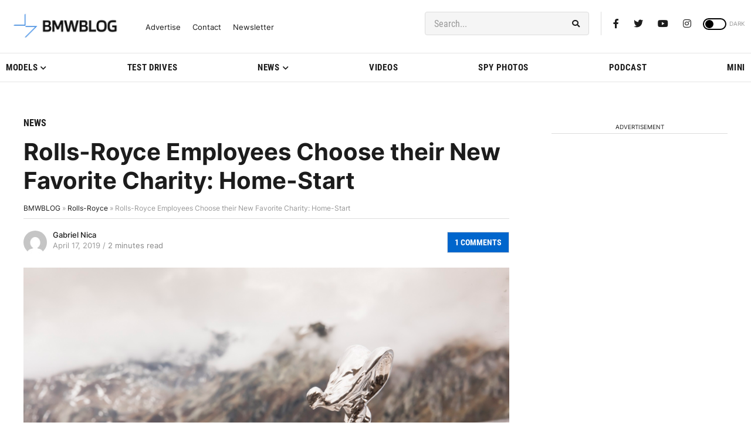

--- FILE ---
content_type: application/javascript; charset=UTF-8
request_url: https://bmwblog.disqus.com/count-data.js?1=333687%20https%3A%2F%2Fwww.bmwblog.com%2F%3Fp%3D333687&1=509821%20https%3A%2F%2Fwww.bmwblog.com%2F%3Fp%3D509821&1=509822%20https%3A%2F%2Fwww.bmwblog.com%2F%3Fp%3D509822&1=509826%20https%3A%2F%2Fwww.bmwblog.com%2F%3Fp%3D509826&1=509839%20https%3A%2F%2Fwww.bmwblog.com%2F%3Fp%3D509839&1=509841%20https%3A%2F%2Fwww.bmwblog.com%2F%3Fp%3D509841
body_size: 607
content:
var DISQUSWIDGETS;

if (typeof DISQUSWIDGETS != 'undefined') {
    DISQUSWIDGETS.displayCount({"text":{"and":"and","comments":{"zero":"0 Comments","multiple":"{num} Comments","one":"1 Comments"}},"counts":[{"id":"333687 https:\/\/www.bmwblog.com\/?p=333687","comments":1},{"id":"509821 https:\/\/www.bmwblog.com\/?p=509821","comments":6},{"id":"509841 https:\/\/www.bmwblog.com\/?p=509841","comments":0},{"id":"509839 https:\/\/www.bmwblog.com\/?p=509839","comments":6},{"id":"509826 https:\/\/www.bmwblog.com\/?p=509826","comments":3},{"id":"509822 https:\/\/www.bmwblog.com\/?p=509822","comments":1}]});
}